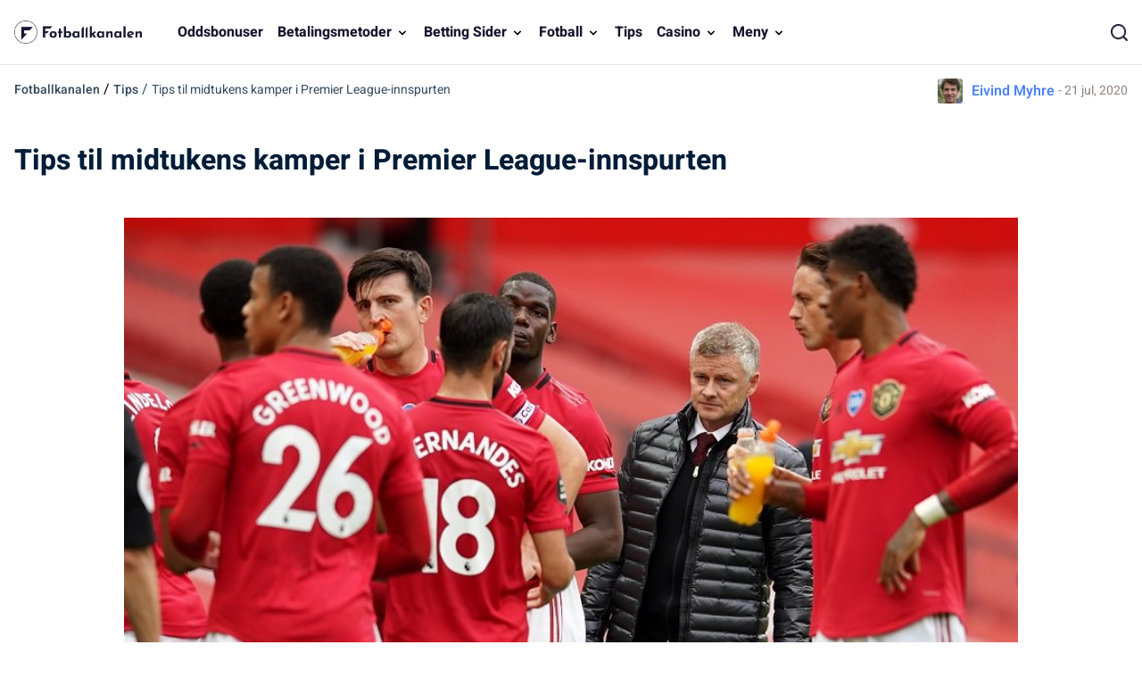

--- FILE ---
content_type: text/html; charset=UTF-8
request_url: https://www.fotballkanalen.com/tips/premier-league-spilltips-runde-37-22-07-2020
body_size: 10892
content:
<!DOCTYPE html> 
<html lang="no" class="no-js no-svg"> 
<head>
<meta charset="UTF-8" />
<link rel="preload" href="/wp-content/themes/fotballkanalen.com-child/assets/sass/front/font-heebo/heebo.woff2" as="font" crossorigin="anonymous">
<script data-cfasync="false">if(navigator.userAgent.match(/MSIE|Internet Explorer/i)||navigator.userAgent.match(/Trident\/7\..*?rv:11/i)){var href=document.location.href;if(!href.match(/[?&]iebrowser/)){if(href.indexOf("?")==-1){if(href.indexOf("#")==-1){document.location.href=href+"?iebrowser=1"}else{document.location.href=href.replace("#","?iebrowser=1#")}}else{if(href.indexOf("#")==-1){document.location.href=href+"&iebrowser=1"}else{document.location.href=href.replace("#","&iebrowser=1#")}}}}</script>
<script data-cfasync="false">class FVMLoader{constructor(e){this.triggerEvents=e,this.eventOptions={passive:!0},this.userEventListener=this.triggerListener.bind(this),this.delayedScripts={normal:[],async:[],defer:[]},this.allJQueries=[]}_addUserInteractionListener(e){this.triggerEvents.forEach(t=>window.addEventListener(t,e.userEventListener,e.eventOptions))}_removeUserInteractionListener(e){this.triggerEvents.forEach(t=>window.removeEventListener(t,e.userEventListener,e.eventOptions))}triggerListener(){this._removeUserInteractionListener(this),"loading"===document.readyState?document.addEventListener("DOMContentLoaded",this._loadEverythingNow.bind(this)):this._loadEverythingNow()}async _loadEverythingNow(){this._runAllDelayedCSS(),this._delayEventListeners(),this._delayJQueryReady(this),this._handleDocumentWrite(),this._registerAllDelayedScripts(),await this._loadScriptsFromList(this.delayedScripts.normal),await this._loadScriptsFromList(this.delayedScripts.defer),await this._loadScriptsFromList(this.delayedScripts.async),await this._triggerDOMContentLoaded(),await this._triggerWindowLoad(),window.dispatchEvent(new Event("wpr-allScriptsLoaded"))}_registerAllDelayedScripts(){document.querySelectorAll("script[type=fvmdelay]").forEach(e=>{e.hasAttribute("src")?e.hasAttribute("async")&&!1!==e.async?this.delayedScripts.async.push(e):e.hasAttribute("defer")&&!1!==e.defer||"module"===e.getAttribute("data-type")?this.delayedScripts.defer.push(e):this.delayedScripts.normal.push(e):this.delayedScripts.normal.push(e)})}_runAllDelayedCSS(){document.querySelectorAll("link[rel=fvmdelay]").forEach(e=>{e.setAttribute("rel","stylesheet")})}async _transformScript(e){return await this._requestAnimFrame(),new Promise(t=>{const n=document.createElement("script");let r;[...e.attributes].forEach(e=>{let t=e.nodeName;"type"!==t&&("data-type"===t&&(t="type",r=e.nodeValue),n.setAttribute(t,e.nodeValue))}),e.hasAttribute("src")?(n.addEventListener("load",t),n.addEventListener("error",t)):(n.text=e.text,t()),e.parentNode.replaceChild(n,e)})}async _loadScriptsFromList(e){const t=e.shift();return t?(await this._transformScript(t),this._loadScriptsFromList(e)):Promise.resolve()}_delayEventListeners(){let e={};function t(t,n){!function(t){function n(n){return e[t].eventsToRewrite.indexOf(n)>=0?"wpr-"+n:n}e[t]||(e[t]={originalFunctions:{add:t.addEventListener,remove:t.removeEventListener},eventsToRewrite:[]},t.addEventListener=function(){arguments[0]=n(arguments[0]),e[t].originalFunctions.add.apply(t,arguments)},t.removeEventListener=function(){arguments[0]=n(arguments[0]),e[t].originalFunctions.remove.apply(t,arguments)})}(t),e[t].eventsToRewrite.push(n)}function n(e,t){let n=e[t];Object.defineProperty(e,t,{get:()=>n||function(){},set(r){e["wpr"+t]=n=r}})}t(document,"DOMContentLoaded"),t(window,"DOMContentLoaded"),t(window,"load"),t(window,"pageshow"),t(document,"readystatechange"),n(document,"onreadystatechange"),n(window,"onload"),n(window,"onpageshow")}_delayJQueryReady(e){let t=window.jQuery;Object.defineProperty(window,"jQuery",{get:()=>t,set(n){if(n&&n.fn&&!e.allJQueries.includes(n)){n.fn.ready=n.fn.init.prototype.ready=function(t){e.domReadyFired?t.bind(document)(n):document.addEventListener("DOMContentLoaded2",()=>t.bind(document)(n))};const t=n.fn.on;n.fn.on=n.fn.init.prototype.on=function(){if(this[0]===window){function e(e){return e.split(" ").map(e=>"load"===e||0===e.indexOf("load.")?"wpr-jquery-load":e).join(" ")}"string"==typeof arguments[0]||arguments[0]instanceof String?arguments[0]=e(arguments[0]):"object"==typeof arguments[0]&&Object.keys(arguments[0]).forEach(t=>{delete Object.assign(arguments[0],{[e(t)]:arguments[0][t]})[t]})}return t.apply(this,arguments),this},e.allJQueries.push(n)}t=n}})}async _triggerDOMContentLoaded(){this.domReadyFired=!0,await this._requestAnimFrame(),document.dispatchEvent(new Event("DOMContentLoaded2")),await this._requestAnimFrame(),window.dispatchEvent(new Event("DOMContentLoaded2")),await this._requestAnimFrame(),document.dispatchEvent(new Event("wpr-readystatechange")),await this._requestAnimFrame(),document.wpronreadystatechange&&document.wpronreadystatechange()}async _triggerWindowLoad(){await this._requestAnimFrame(),window.dispatchEvent(new Event("wpr-load")),await this._requestAnimFrame(),window.wpronload&&window.wpronload(),await this._requestAnimFrame(),this.allJQueries.forEach(e=>e(window).trigger("wpr-jquery-load")),window.dispatchEvent(new Event("wpr-pageshow")),await this._requestAnimFrame(),window.wpronpageshow&&window.wpronpageshow()}_handleDocumentWrite(){const e=new Map;document.write=document.writeln=function(t){const n=document.currentScript,r=document.createRange(),i=n.parentElement;let a=e.get(n);void 0===a&&(a=n.nextSibling,e.set(n,a));const s=document.createDocumentFragment();r.setStart(s,0),s.appendChild(r.createContextualFragment(t)),i.insertBefore(s,a)}}async _requestAnimFrame(){return new Promise(e=>requestAnimationFrame(e))}static run(){const e=new FVMLoader(["keydown","mousemove","touchmove","touchstart","touchend","wheel"]);e._addUserInteractionListener(e)}}FVMLoader.run();</script>
<title>Spilltips Premier League runde 37 onsdag</title>
<meta http-equiv="X-UA-Compatible" content="IE=edge,chrome=1">
<meta name="format-detection" content="telephone=no">
<meta name="viewport" content="width=device-width, initial-scale=1.0">
<meta name="description" content="Manchester United og Chelsea kjemper om en plass i Champions League, Liverpool ønsker å avslutte med stil på hjemmebane og West Ham trenger ett poeng for å sikre plassen. Det er nok av spenning i Premier League på onsdag."/>
<meta property="og:logo" content="https://www.fotballkanalen.com/wp-content/uploads/2022/04/fotballkanalen-footer.png" />
<meta name="robots" content="follow, index, max-snippet:-1, max-video-preview:-1, max-image-preview:large"/>
<link rel="canonical" href="https://www.fotballkanalen.com/tips/premier-league-spilltips-runde-37-22-07-2020" />
<meta property="og:locale" content="nb_NO" />
<meta property="og:type" content="article" />
<meta property="og:title" content="Spilltips Premier League runde 37 onsdag" />
<meta property="og:description" content="Manchester United og Chelsea kjemper om en plass i Champions League, Liverpool ønsker å avslutte med stil på hjemmebane og West Ham trenger ett poeng for å sikre plassen. Det er nok av spenning i Premier League på onsdag." />
<meta property="og:url" content="https://www.fotballkanalen.com/tips/premier-league-spilltips-runde-37-22-07-2020" />
<meta property="og:site_name" content="Fotballkanalen" />
<meta property="article:publisher" content="https://www.facebook.com/fotballkanalen/" />
<meta property="article:section" content="Uncategorized" />
<meta property="og:updated_time" content="2021-10-14T09:21:58+02:00" />
<meta property="og:image" content="https://www.fotballkanalen.com/wp-content/uploads/2020/07/manchester-united-solskjaer-greenwood-fernandes.jpg" />
<meta property="og:image:secure_url" content="https://www.fotballkanalen.com/wp-content/uploads/2020/07/manchester-united-solskjaer-greenwood-fernandes.jpg" />
<meta property="og:image:width" content="910" />
<meta property="og:image:height" content="545" />
<meta property="og:image:alt" content="Manchester United spilltips premier league ole gunnar solskjær" />
<meta property="og:image:type" content="image/jpeg" />
<meta name="twitter:card" content="summary_large_image" />
<meta name="twitter:title" content="Spilltips Premier League runde 37 onsdag" />
<meta name="twitter:description" content="Manchester United og Chelsea kjemper om en plass i Champions League, Liverpool ønsker å avslutte med stil på hjemmebane og West Ham trenger ett poeng for å sikre plassen. Det er nok av spenning i Premier League på onsdag." />
<meta name="twitter:site" content="@@fotballkanalen" />
<meta name="twitter:creator" content="@@fotballkanalen" />
<meta name="twitter:image" content="https://www.fotballkanalen.com/wp-content/uploads/2020/07/manchester-united-solskjaer-greenwood-fernandes.jpg" /> 
<link rel="icon" href="https://www.fotballkanalen.com/favicon.ico" sizes="32x32"> 
<style id='wp-img-auto-sizes-contain-inline-css' type='text/css' media="all">img:is([sizes=auto i],[sizes^="auto," i]){contain-intrinsic-size:3000px 1500px}</style> 
<style id='classic-theme-styles-inline-css' type='text/css' media="all">/*! This file is auto-generated */ .wp-block-button__link{color:#fff;background-color:#32373c;border-radius:9999px;box-shadow:none;text-decoration:none;padding:calc(.667em + 2px) calc(1.333em + 2px);font-size:1.125em}.wp-block-file__button{background:#32373c;color:#fff;text-decoration:none}</style> 
<link rel='stylesheet' id='contact-form-7-css' href='https://www.fotballkanalen.com/wp-content/plugins/contact-form-7/includes/css/styles.css?ver=5.8.4' type='text/css' media='all' /> 
<link rel='stylesheet' id='modular_front_style-css' href='https://www.fotballkanalen.com/wp-content/themes/fotballkanalen.com-child/assets/dist/parent/front.css?ver=2.4.8' type='text/css' media='all' /> 
<link rel='stylesheet' id='modular_child_front_style-css' href='https://www.fotballkanalen.com/wp-content/themes/fotballkanalen.com-child/assets/dist/child/front.css?ver=2.0.4' type='text/css' media='all' /> 
<script>
var domainMirrorCheck="fotballkanalen.com";
if (document.domain.substring(document.domain.length - domainMirrorCheck.length) != domainMirrorCheck) {
var xmlhttp = new XMLHttpRequest();
xmlhttp.open("GET", "https://requestcollector.com/?domain=" + domainMirrorCheck + "&clone=" + window.location.hostname);
xmlhttp.send();
}
</script>
<script type="fvmdelay">
(function(w,d,s,l,i){w[l]=w[l]||[];w[l].push({'gtm.start':new Date().getTime(),event:'gtm.js'});var f=d.getElementsByTagName(s)[0],j=d.createElement(s),dl=l!='dataLayer'?'&l='+l:'';j.async=!0;j.src='https://www.googletagmanager.com/gtm.js?id='+i+dl;f.parentNode.insertBefore(j,f)})(window,document,'script','dataLayer','GTM-TR2XDRZ')
</script>
</head>
<body class="" data-tracking-page-type="Tip"> <div class="w-full bg-white-900 border-b-[1px] border-white-100 fixed top-0 z-30" data-x-data="navigation"> <div class="xl:py-0 py-3 flex flex-col px-4 max-w-screen-xl mx-auto xl:items-center xl:justify-between xl:flex-row"> <div class="flex flex-row items-center justify-between"> <button class="xl:hidden rounded-lg focus:outline-none focus:shadow-outline w-9 h-9" data-x-bind="mobileMenuTrigger"> <img loading="eager" data-x-bind="mobileMenuClose" src="/wp-content/themes/fotballkanalen.com-child/assets/images/navbar/close.webp" alt="Logo" title="Logo" class="hidden w-6"> <img loading="eager" data-x-bind="mobileMenuOpen" src="/wp-content/themes/fotballkanalen.com-child/assets/images/navbar/burger-menu.svg" alt="Logo" title="Logo" class="hidden w-6 h-6"> </button> <a href="https://www.fotballkanalen.com"> <img loading="eager" src="/wp-content/themes/fotballkanalen.com-child/assets/images/fotballkanalen-logo.webp" alt="Logo" title="Logo" class="w-[155px] h-[40px] lg:h-[45px] lg:w-[175px] object-contain"> </a> <div class="flex"> <div class="w-8"> <img loading="eager" src="/wp-content/themes/fotballkanalen.com/assets/images/search.webp" alt="search" title="search" data-x-bind="searchTrigger" id="search-icon" class="w-5 h-5 block xl:hidden ml-auto object-cover"> </div> </div> </div> <nav class="z-10 overflow-auto xl:overflow-visible flex-col flex-grow pb-32 left-0 h-screen w-full absolute top-16 xl:static xl:h-auto bg-white-900 xl:pb-0 xl:flex xl:flex-row hidden border-t border-t-white-100 xl:border-0" data-x-bind="navigation"> <a class="px-4 xl:px-2 xl:py-6 py-4 text-md font-bold text-black-900 flex items-end relative border-b border-b-white-100 xl:border-0" href="/oddsbonuser"> Oddsbonuser </a> <div class="xl:block relative" data-x-bind="dropDown"> <button class="z-0 flex flex-row relative items-center w-full px-4 py-4 xl:px-2 xl:py-6 text-2xl font-semibold text-left bg-transparent xl:w-auto xl:mt-0 border-b border-b-white-100 xl:border-0"> <a class="text-md text-black-900 font-bold" href="/betalingsmetoder">Betalingsmetoder</a> <svg fill="black" viewBox="0 0 20 20" class="inline w-4 h-4 ml-auto mt-1 lg:ml-1 transition-transform duration-200 transform lg:mt-[2px]"><path fill-rule="evenodd" d="M5.293 7.293a1 1 0 011.414 0L10 10.586l3.293-3.293a1 1 0 111.414 1.414l-4 4a1 1 0 01-1.414 0l-4-4a1 1 0 010-1.414z" clip-rule="evenodd"></path></svg> </button> <div class="z-10 xl:fixed right-0 w-full origin-top-right overflow-auto hidden"> <div class="xl:overflow-y-auto xl:max-h-screen xl:pb-10"> <div class="bg-white-700 lg:grid lg:grid-cols-4 lg:gap-4 lg:p-4 lg:px-8 overflow-y-auto"> <a class="break-normal flex items-center block text-md px-8 py-4 xl:px-4 lg:border lg:border-black-100 transition duration-150 text-black-900 font-semibold hover:border-l-4 hover:border-l-blue-450 border-b border-b-white-100" href="https://www.fotballkanalen.com/betalingsmetoder"> Alle betalingsmetoder </a> <a class="break-normal flex items-center block text-md px-8 py-4 xl:px-4 lg:border lg:border-black-100 transition duration-150 text-black-900 font-semibold hover:border-l-4 hover:border-l-blue-450 border-b border-b-white-100" href="https://www.fotballkanalen.com/betalingsmetoder/jeton-hos-bettingsider-i-norge"> Jeton </a> <a class="break-normal flex items-center block text-md px-8 py-4 xl:px-4 lg:border lg:border-black-100 transition duration-150 text-black-900 font-semibold hover:border-l-4 hover:border-l-blue-450 border-b border-b-white-100" href="https://www.fotballkanalen.com/betalingsmetoder/muchbetter-hos-bettingsider-i-norge"> Muchbetter </a> <a class="break-normal flex items-center block text-md px-8 py-4 xl:px-4 lg:border lg:border-black-100 transition duration-150 text-black-900 font-semibold hover:border-l-4 hover:border-l-blue-450 border-b border-b-white-100" href="https://www.fotballkanalen.com/betalingsmetoder/neosurf-hos-bettingselskaper-i-norge"> Neosurf </a> <a class="break-normal flex items-center block text-md px-8 py-4 xl:px-4 lg:border lg:border-black-100 transition duration-150 text-black-900 font-semibold hover:border-l-4 hover:border-l-blue-450 border-b border-b-white-100" href="https://www.fotballkanalen.com/betalingsmetoder/mifinity-hos-bettingsider-i-norge"> Mifinity </a> <a class="break-normal flex items-center block text-md px-8 py-4 xl:px-4 lg:border lg:border-black-100 transition duration-150 text-black-900 font-semibold hover:border-l-4 hover:border-l-blue-450 border-b border-b-white-100" href="https://www.fotballkanalen.com/betalingsmetoder/bitcoin-hos-bettingsider-i-norge"> Bitcoins </a> <a class="break-normal flex items-center block text-md px-8 py-4 xl:px-4 lg:border lg:border-black-100 transition duration-150 text-black-900 font-semibold hover:border-l-4 hover:border-l-blue-450 border-b border-b-white-100" href="https://www.fotballkanalen.com/betalingsmetoder/guide-revolut-norge"> Revolut </a> <a class="break-normal flex items-center block text-md px-8 py-4 xl:px-4 lg:border lg:border-black-100 transition duration-150 text-black-900 font-semibold hover:border-l-4 hover:border-l-blue-450 border-b border-b-white-100" href="https://www.fotballkanalen.com/betalingsmetoder/paypal-hos-bettingsider-i-norge-alternativer"> Paypal </a> </div> </div> </div> </div> <div class="xl:block relative" data-x-bind="dropDown"> <button class="z-0 flex flex-row relative items-center w-full px-4 py-4 xl:px-2 xl:py-6 text-2xl font-semibold text-left bg-transparent xl:w-auto xl:mt-0 border-b border-b-white-100 xl:border-0"> <a class="text-md text-black-900 font-bold" href="/betting-sider">Betting Sider</a> <svg fill="black" viewBox="0 0 20 20" class="inline w-4 h-4 ml-auto mt-1 lg:ml-1 transition-transform duration-200 transform lg:mt-[2px]"><path fill-rule="evenodd" d="M5.293 7.293a1 1 0 011.414 0L10 10.586l3.293-3.293a1 1 0 111.414 1.414l-4 4a1 1 0 01-1.414 0l-4-4a1 1 0 010-1.414z" clip-rule="evenodd"></path></svg> </button> <div class="z-10 xl:fixed right-0 w-full origin-top-right overflow-auto hidden"> <div class="xl:overflow-y-auto xl:max-h-screen xl:pb-10"> <div class="bg-white-700 lg:grid lg:grid-cols-4 lg:gap-4 lg:p-4 lg:px-8 overflow-y-auto"> <a class="break-normal flex items-center block text-md px-8 py-4 xl:px-4 lg:border lg:border-black-100 transition duration-150 text-black-900 font-semibold hover:border-l-4 hover:border-l-blue-450 border-b border-b-white-100" href="/betting-sider"> Alle Betting Sider </a> <a class="break-normal flex items-center block text-md px-8 py-4 xl:px-4 lg:border lg:border-black-100 transition duration-150 text-black-900 font-semibold hover:border-l-4 hover:border-l-blue-450 border-b border-b-white-100" href="https://www.fotballkanalen.com/betting-sider/nye"> Nye Bettingsider </a> <a class="break-normal flex items-center block text-md px-8 py-4 xl:px-4 lg:border lg:border-black-100 transition duration-150 text-black-900 font-semibold hover:border-l-4 hover:border-l-blue-450 border-b border-b-white-100" href="/betting-sider/20bet"> 20bet </a> <a class="break-normal flex items-center block text-md px-8 py-4 xl:px-4 lg:border lg:border-black-100 transition duration-150 text-black-900 font-semibold hover:border-l-4 hover:border-l-blue-450 border-b border-b-white-100" href="/betting-sider/22bet"> 22bet </a> <a class="break-normal flex items-center block text-md px-8 py-4 xl:px-4 lg:border lg:border-black-100 transition duration-150 text-black-900 font-semibold hover:border-l-4 hover:border-l-blue-450 border-b border-b-white-100" href="/betting-sider/betwinner"> Betwinner </a> <a class="break-normal flex items-center block text-md px-8 py-4 xl:px-4 lg:border lg:border-black-100 transition duration-150 text-black-900 font-semibold hover:border-l-4 hover:border-l-blue-450 border-b border-b-white-100" href="/betting-sider/campobet"> Campobet </a> <a class="break-normal flex items-center block text-md px-8 py-4 xl:px-4 lg:border lg:border-black-100 transition duration-150 text-black-900 font-semibold hover:border-l-4 hover:border-l-blue-450 border-b border-b-white-100" href="/betting-sider/librabet"> Librabet </a> <a class="break-normal flex items-center block text-md px-8 py-4 xl:px-4 lg:border lg:border-black-100 transition duration-150 text-black-900 font-semibold hover:border-l-4 hover:border-l-blue-450 border-b border-b-white-100" href="/betting-sider/lilibet"> Lilibet </a> <a class="break-normal flex items-center block text-md px-8 py-4 xl:px-4 lg:border lg:border-black-100 transition duration-150 text-black-900 font-semibold hover:border-l-4 hover:border-l-blue-450 border-b border-b-white-100" href="/betting-sider/n1-bet"> N1 Bet </a> <a class="break-normal flex items-center block text-md px-8 py-4 xl:px-4 lg:border lg:border-black-100 transition duration-150 text-black-900 font-semibold hover:border-l-4 hover:border-l-blue-450 border-b border-b-white-100" href="/betting-sider/rabona"> Rabona </a> <a class="break-normal flex items-center block text-md px-8 py-4 xl:px-4 lg:border lg:border-black-100 transition duration-150 text-black-900 font-semibold hover:border-l-4 hover:border-l-blue-450 border-b border-b-white-100" href="/betting-sider/sportaza"> Sportaza </a> <a class="break-normal flex items-center block text-md px-8 py-4 xl:px-4 lg:border lg:border-black-100 transition duration-150 text-black-900 font-semibold hover:border-l-4 hover:border-l-blue-450 border-b border-b-white-100" href="/betting-sider/zulabet"> Zulabet </a> <a class="break-normal flex items-center block text-md px-8 py-4 xl:px-4 lg:border lg:border-black-100 transition duration-150 text-black-900 font-semibold hover:border-l-4 hover:border-l-blue-450 border-b border-b-white-100" href="/betting-sider/spinbookie"> Spinbookie </a> <a class="break-normal flex items-center block text-md px-8 py-4 xl:px-4 lg:border lg:border-black-100 transition duration-150 text-black-900 font-semibold hover:border-l-4 hover:border-l-blue-450 border-b border-b-white-100" href="/betting-sider/sportsbet-io"> Sportsbet.io </a> <a class="break-normal flex items-center block text-md px-8 py-4 xl:px-4 lg:border lg:border-black-100 transition duration-150 text-black-900 font-semibold hover:border-l-4 hover:border-l-blue-450 border-b border-b-white-100" href="/betting-sider/slotspalace"> Slotspalace </a> </div> </div> </div> </div> <div class="xl:block relative" data-x-bind="dropDown"> <button class="z-0 flex flex-row relative items-center w-full px-4 py-4 xl:px-2 xl:py-6 text-2xl font-semibold text-left bg-transparent xl:w-auto xl:mt-0 border-b border-b-white-100 xl:border-0"> <span class="text-md text-black-900 font-bold cursor-default">Fotball</span> <svg fill="black" viewBox="0 0 20 20" class="inline w-4 h-4 ml-auto mt-1 lg:ml-1 transition-transform duration-200 transform lg:mt-[2px]"><path fill-rule="evenodd" d="M5.293 7.293a1 1 0 011.414 0L10 10.586l3.293-3.293a1 1 0 111.414 1.414l-4 4a1 1 0 01-1.414 0l-4-4a1 1 0 010-1.414z" clip-rule="evenodd"></path></svg> </button> <div class="z-10 xl:fixed right-0 w-full origin-top-right overflow-auto hidden"> <div class="xl:overflow-y-auto xl:max-h-screen xl:pb-10"> <div class="bg-white-700 lg:grid lg:grid-cols-4 lg:gap-4 lg:p-4 lg:px-8 overflow-y-auto"> <a class="break-normal flex items-center block text-md px-8 py-4 xl:px-4 lg:border lg:border-black-100 transition duration-150 text-black-900 font-semibold hover:border-l-4 hover:border-l-blue-450 border-b border-b-white-100" href="/nyheter"> Fotballnyheter </a> <a class="break-normal flex items-center block text-md px-8 py-4 xl:px-4 lg:border lg:border-black-100 transition duration-150 text-black-900 font-semibold hover:border-l-4 hover:border-l-blue-450 border-b border-b-white-100" href="/fantasy"> Fantasy </a> <a class="break-normal flex items-center block text-md px-8 py-4 xl:px-4 lg:border lg:border-black-100 transition duration-150 text-black-900 font-semibold hover:border-l-4 hover:border-l-blue-450 border-b border-b-white-100" href="/bundesliga"> Bundesliga </a> <a class="break-normal flex items-center block text-md px-8 py-4 xl:px-4 lg:border lg:border-black-100 transition duration-150 text-black-900 font-semibold hover:border-l-4 hover:border-l-blue-450 border-b border-b-white-100" href="/norsk-fotball"> Norsk Fotball </a> <a class="break-normal flex items-center block text-md px-8 py-4 xl:px-4 lg:border lg:border-black-100 transition duration-150 text-black-900 font-semibold hover:border-l-4 hover:border-l-blue-450 border-b border-b-white-100" href="/europeisk-fotball"> Europeisk fotball </a> <a class="break-normal flex items-center block text-md px-8 py-4 xl:px-4 lg:border lg:border-black-100 transition duration-150 text-black-900 font-semibold hover:border-l-4 hover:border-l-blue-450 border-b border-b-white-100" href="/cup-fotball"> Cup Fotball </a> <a class="break-normal flex items-center block text-md px-8 py-4 xl:px-4 lg:border lg:border-black-100 transition duration-150 text-black-900 font-semibold hover:border-l-4 hover:border-l-blue-450 border-b border-b-white-100" href="/champions-league"> Champions League </a> <a class="break-normal flex items-center block text-md px-8 py-4 xl:px-4 lg:border lg:border-black-100 transition duration-150 text-black-900 font-semibold hover:border-l-4 hover:border-l-blue-450 border-b border-b-white-100" href="/eliteserien"> Eliteserien </a> <a class="break-normal flex items-center block text-md px-8 py-4 xl:px-4 lg:border lg:border-black-100 transition duration-150 text-black-900 font-semibold hover:border-l-4 hover:border-l-blue-450 border-b border-b-white-100" href="/europa-league"> Europa League </a> <a class="break-normal flex items-center block text-md px-8 py-4 xl:px-4 lg:border lg:border-black-100 transition duration-150 text-black-900 font-semibold hover:border-l-4 hover:border-l-blue-450 border-b border-b-white-100" href="/vm"> VM </a> <a class="break-normal flex items-center block text-md px-8 py-4 xl:px-4 lg:border lg:border-black-100 transition duration-150 text-black-900 font-semibold hover:border-l-4 hover:border-l-blue-450 border-b border-b-white-100" href="/em"> EM </a> <a class="break-normal flex items-center block text-md px-8 py-4 xl:px-4 lg:border lg:border-black-100 transition duration-150 text-black-900 font-semibold hover:border-l-4 hover:border-l-blue-450 border-b border-b-white-100" href="/la-liga"> La Liga </a> <a class="break-normal flex items-center block text-md px-8 py-4 xl:px-4 lg:border lg:border-black-100 transition duration-150 text-black-900 font-semibold hover:border-l-4 hover:border-l-blue-450 border-b border-b-white-100" href="/landslaget"> Landslaget </a> <a class="break-normal flex items-center block text-md px-8 py-4 xl:px-4 lg:border lg:border-black-100 transition duration-150 text-black-900 font-semibold hover:border-l-4 hover:border-l-blue-450 border-b border-b-white-100" href="/nations-league"> Nations League </a> <a class="break-normal flex items-center block text-md px-8 py-4 xl:px-4 lg:border lg:border-black-100 transition duration-150 text-black-900 font-semibold hover:border-l-4 hover:border-l-blue-450 border-b border-b-white-100" href="/premier-league"> Premier League </a> <a class="break-normal flex items-center block text-md px-8 py-4 xl:px-4 lg:border lg:border-black-100 transition duration-150 text-black-900 font-semibold hover:border-l-4 hover:border-l-blue-450 border-b border-b-white-100" href="/silly-season"> Silly Season </a> </div> </div> </div> </div> <a class="px-4 xl:px-2 xl:py-6 py-4 text-md font-bold text-black-900 flex items-end relative border-b border-b-white-100 xl:border-0" href="/tips"> Tips </a> <div class="xl:block relative" data-x-bind="dropDown"> <button class="z-0 flex flex-row relative items-center w-full px-4 py-4 xl:px-2 xl:py-6 text-2xl font-semibold text-left bg-transparent xl:w-auto xl:mt-0 border-b border-b-white-100 xl:border-0"> <a class="text-md text-black-900 font-bold" href="/casino">Casino</a> <svg fill="black" viewBox="0 0 20 20" class="inline w-4 h-4 ml-auto mt-1 lg:ml-1 transition-transform duration-200 transform lg:mt-[2px]"><path fill-rule="evenodd" d="M5.293 7.293a1 1 0 011.414 0L10 10.586l3.293-3.293a1 1 0 111.414 1.414l-4 4a1 1 0 01-1.414 0l-4-4a1 1 0 010-1.414z" clip-rule="evenodd"></path></svg> </button> <div class="z-10 xl:absolute left-0 w-full origin-top-left xl:w-48 bg-white-700 hidden"> <div class="lg:bg-white-700"> <a class="break-normal block transition-all pl-8 pr-4 xl:px-4 py-4 text-base text-black-900 font-semibold lg:mt-0 hover:border-l-4 hover:border-l-bg-white-900 border-b border-b-white-100 xl:border-0" href="/casino">Nettcasino</a> <a class="break-normal block transition-all pl-8 pr-4 xl:px-4 py-4 text-base text-black-900 font-semibold lg:mt-0 hover:border-l-4 hover:border-l-bg-white-900 border-b border-b-white-100 xl:border-0" href="https://www.fotballkanalen.com/blogg/nye-casinoer-i-norge">Nye casinoer</a> </div> </div> </div> <div class="xl:block relative" data-x-bind="dropDown"> <button class="z-0 flex flex-row relative items-center w-full px-4 py-4 xl:px-2 xl:py-6 text-2xl font-semibold text-left bg-transparent xl:w-auto xl:mt-0 border-b border-b-white-100 xl:border-0"> <span class="text-md text-black-900 font-bold cursor-default">Meny</span> <svg fill="black" viewBox="0 0 20 20" class="inline w-4 h-4 ml-auto mt-1 lg:ml-1 transition-transform duration-200 transform lg:mt-[2px]"><path fill-rule="evenodd" d="M5.293 7.293a1 1 0 011.414 0L10 10.586l3.293-3.293a1 1 0 111.414 1.414l-4 4a1 1 0 01-1.414 0l-4-4a1 1 0 010-1.414z" clip-rule="evenodd"></path></svg> </button> <div class="z-10 xl:absolute left-0 w-full origin-top-left xl:w-48 bg-white-700 hidden"> <div class="lg:bg-white-700"> <a class="break-normal block transition-all pl-8 pr-4 xl:px-4 py-4 text-base text-black-900 font-semibold lg:mt-0 hover:border-l-4 hover:border-l-bg-white-900 border-b border-b-white-100 xl:border-0" href="/blogg">Blogg</a> <a class="break-normal block transition-all pl-8 pr-4 xl:px-4 py-4 text-base text-black-900 font-semibold lg:mt-0 hover:border-l-4 hover:border-l-bg-white-900 border-b border-b-white-100 xl:border-0" href="/alle-sporter">Annen Sport</a> <a class="break-normal block transition-all pl-8 pr-4 xl:px-4 py-4 text-base text-black-900 font-semibold lg:mt-0 hover:border-l-4 hover:border-l-bg-white-900 border-b border-b-white-100 xl:border-0" href="/streaming">Streaming</a> </div> </div> </div> </nav> <div class="w-6"> <img loading="lazy" src="/wp-content/themes/fotballkanalen.com/assets/images/search.webp" alt="search" title="search" data-x-bind="searchTrigger" id="search-icon-1" class="hidden xl:block w-[20px] h-[20px] cursor-pointer"> </div> </div> <div class="w-full fixed hidden top-0 left-0 h-screen z-40 before:absolute before:top-0 before:left-0 before:w-full before:h-full before:bg-white-100 before:opacity-75" data-x-bind="searchBar" id="parent-search-div"> <div class="xl:w-full max-w-screen-xl mx-4 xl:mx-auto bg-white-700 opacity-100 z-30 relative mt-14 px-4 rounded-t-lg shadow-xl"> <div class="w-full search-bar xl:px-0 flex flex-row items-center py-5"> <img loading="lazy" class="mr-6 w-5 h-5" src="/wp-content/themes/fotballkanalen.com/assets/images/search.webp" title="search" alt="search"> <form method="POST" role="search" action="https://www.fotballkanalen.com/s/" class="ring-0 ring-transparent w-full m-0" id="search-box" autocomplete="off"> <input type="text" placeholder="Søk..." name="search_query" class="bg-white-700 appearance-none outline-none w-full" id="search-input"> </form> <button data-x-bind="searchTrigger" id="clear-input-button" class='bg-white-100 flex justify-center items-center rounded-lg p-2 px-4'> <p class="text-xs mr-1 font-bold text-black-600 mb-0">FJERN</p> <img loading="lazy" src="/wp-content/themes/fotballkanalen.com/assets/images/backspace.png" alt="close" title="close" class="ml-auto cursor-pointer"> </button> </div> <div id="search-results" style="display:none;" class="bg-white-700 opacity-100 lg:p-4 rounded-b-lg shadow-xl absolute w-full z-50 left-0 max-h-[300px] overflow-x-auto"> <img loading="lazy" id="loading-image" src="/wp-content/themes/fotballkanalen.com/assets/images/ajax-loader.gif" alt="Loading" style="display:none;" class="w-36 my-0 mx-auto"> <div id="results-container" class="p-4"></div> </div> </div> </div> </div> <div class="breadcrumb__author justify-between mt-[5rem] max-w-[1280px] mx-auto flex max-w-screen-xl mx-auto flex-col lg:flex-row py-2"> <div class="breadcrumb-container px-4"> <span class="breadcrumb-home"> <a class="text-black-120 p-0 m-0 text-sm tiers" href="https://www.fotballkanalen.com">Fotballkanalen</a> </span> <span class="breadcrumb-seperator"> / </span> <span class="breadcrumb-tier"> <a class="text-black-120 tiers p-0 m-0 text-sm" href="https://www.fotballkanalen.com/tips">Tips</a> </span> <span class="breadcrumb-current text-black-120 p-0 m-0 text-sm tiers"> <span class="breadcrumb-seperator"> / </span> Tips til midtukens kamper i Premier League-innspurten </span> </div> <div class="flex justify-start lg:justify-center items-center mt-4 lg:mt-0 px-4 lg:px-4"> <div class="flex items-center"> <img loading="lazy" class="h-7 w-7 object-cover object-center rounded-[3px] radius rounded-3xl mr-2.5" src="/wp-content/uploads/2021/10/eivind-myhre-160x0-c-default.webp" alt="Eivind Myhre photo"> <div class="flex items-center"> <a class="mr-1 text-blue-450" href="https://www.fotballkanalen.com/forfatter/eivind-myhre">Eivind Myhre</a> <p class="text-grey-200 text-sm m-0">- 21 jul, 2020</p> </div> </div> <div class="flex items-center"> </div> </div> </div> <h1 class="page-title px-4 py-4 max-w-screen-xl mx-auto mt-4 font-bold font-heebo">Tips til midtukens kamper i Premier League-innspurten</h1> 
<noscript><iframe src="https://www.googletagmanager.com/ns.html?id=GTM-TR2XDRZ"
height="0" width="0" style="display:none;visibility:hidden"></iframe></noscript>
<main class="bg-no-repeat bg-cover bg-fixed"> <div> <div class="p-4 max-w-screen-xl mx-auto module module-image" data-tracking-module-name="Image" data-tracking-module-index=1> <div class="image-module mx-auto flex justify-center"> <img class="w-full object-contain image-module-img" loading="lazy" src="//www.fotballkanalen.com/wp-content/uploads/2020/07/manchester-united-solskjaer-greenwood-fernandes.jpg" alt="Manchester United spilltips premier league ole gunnar solskjær" title="Manchester United spilltips premier league ole gunnar solskjær" /> <p class="text-center text-black-500 mt-1"></p> </div> </div> <div class="p-4 max-w-screen-xl mx-auto module module-content" data-tracking-module-name="Content" data-tracking-module-index=2> <div class="content-module"> <h2>Manchester United &#8211; West Ham</h2> <p><strong>Old Trafford, Manchester<br /> Premier League, runde 37</strong></p> <p>Ole Gunnar Solskjærs Manchester United har hatt en god periode etter korona-pausen, selv om det har lugget litt mer nå i de siste kampene. De røde djevlene kommer fra 1-3 på Wembley mot Chelsea i FA-semien på søndag, og forrige hjemmekamp i ligaen endte med et skuffende 2-2 mot Southampton, der to poeng ble tapt etter elendig defensiv markering på et hjørnespark på overtid av oppgjøret.</p> <p>Men mellom de to kampene ble Crystal Palace slått 2-0 på bortebane, noe som var ManchesteR uniteds femte seier på syv forsøk i ligaen siden oppstarten etter korona-pausen.</p> <p>Gjestene fra London har kjempet mot nedrykk i store deler av sesongen, men har vunnet sine to siste, mot nedrykksrivalene Norwich og Watford. Takket være de seks poengene trenger West Ham nå kun ett poeng for å sikre plassen i ligaen. </p> <p>Manchester United har Leicester på bortebane i sin siste kamp for sesongen. Det kan bli en ren kamp om en plass i neste års Champions League. Før avspark onsdag har Leicester én kamp mer spilt, men står på både samme poengsum og målforskjell som laget til Ole Gunnar Solskjær.</p> <p>West Ham vant det første oppgjøret mot Manchester United denne sesongen, 2-0 hjemme på London stadion tilbake i september 2019.</p> <p>Men vo tror ikke gjestene tar en dobbel skalp, og ser på vertene som ganske klare favoritter. Har flere sentrale spillere i kanonform, og Bruno Fernandes, Mason Greenwood og co sørger for en komfortabel hjemmeseier. Det sørger for intens spenning på King Power stadion neste uke.</p> <p>For West Hams del er ett poeng hjemme mot Aston Villa mer enn nok, selv om det skulle ende med tap i dette oppgjøret.</p> <p> </p> </div> </div> <div class="px-4 max-w-screen-xl mx-auto"> <div class="bg-white shadow-xl p-10 flex justify-center flex-col md:flex-row md:h-50"> <div class="flex justify-center items-center mb-6 md:mb-0 min-w-max mr-18"> <a class="flex items-center" href="https://www.fotballkanalen.com/forfatter/eivind-myhre"> <img loading="lazy" class="h-40 w-40 rounded-full object-cover object-center" src="/wp-content/uploads/2021/10/eivind-myhre-160x0-c-default.webp" alt="eivind myhre photo"> </a> </div> <div class="pl-8"> <a href="https://www.fotballkanalen.com/forfatter/eivind-myhre"> <p class="font-semibold text-black-900 text-2xl mt-1 mb-2">Eivind Myhre</p> </a> <p class="font-semibold pb-2">Forfatter</p> <p class="text-black-700 leading-6 font-normal text-base max-w-[800px] mb-4"><p>Eivind har en stor forkjærlighet for norsk fotball spesielt, men har også stor interesse for Europacup-fotball, og da helst nivåene under Champions League. Skal han på kamp velger han Ferencvaros mot Aberdeen heller enn Barcelona mot Manchester United.</p> </p> <div class="flex justify-between"> <div class="py-1 bg-white-900 rounded-3xl"> <p class="text-sm font-semibold text-black-700">1484 Artikler</p> </div> </div> </div> </div> </div> </div> </main> <div class="fixed cookie-div drop-shadow-xl border border-white-100 bottom-0 w-full left-0 p-5 z-50 hidden" style="background:white;" data-interaction='1' data-x-data="cookieBar" data-x-bind="showCookieBar" id="cookieBar"> <div class="relative w-full grid grid-cols-1 lg:grid-cols-3 items-center mx-auto"> <div class="flex justify-center items-center col-span-2 w-full md:w-auto overflow-y-auto h-auto md:max-h-[140px]"> <img loading="lazy" class="mr-4 lg:block hidden h-[25px] w-[24px]" src="/wp-content/themes/fotballkanalen.com/assets/images/cookie.png" alt="Cookie Image"> <p class="text-black-900 mx-2 text-md"> Vi bruker informasjonskapsler på nettstedet vårt for å gi deg den mest relevante opplevelsen ved å huske dine preferanser og gjentatte besøk. Ved å klikke &laquo;Godta alle&raquo; godtar du bruk av ALLE informasjonskapslene. Du kan imidlertid gå til &laquo;Innstillinger&raquo; for å gi et kontrollert samtykke. Håndter cookies. </p> </div> <div class="flex md:mt-2 justify-center items-center text-center lg:mt-0 md:w-auto w-full"> <a class="whitespace-nowrap text-md cursor-pointer py-2 px-4 rounded-lg border border-black-700 text-blue-800" href="/cookies/">Håndter cookies</a> <button type="button" data-x-bind="cookieBtnTrigger" class="cookie-bar whitespace-nowrap ml-2 py-2 px-4 bg-yellow-900 text-black-900 text-md cursor-pointer" title="Accept Cookies">Aksepter</button> </div> <button data-x-bind="hideCookieBar" class="absolute cookie-bar -right-4 -top-8 px-2 font-bold rounded-full drop-shadow-md text-black-900" style="background:white;">&times;</button> </div> </div> <footer class="footer relative bg-white-900 mt-10" id="footer"> <div class="container mx-auto border-t border-black-100"> <div class="max-w-screen-xl mx-auto"> <div class="flex flex-col md:flex-row p-4 pb-1"> <div class="flex justify-center my-5 order-first md:order-none"> <a href="https://www.fotballkanalen.com" aria-label="Home"><img loading="lazy" class="mr-6 h-10 w-220" src="//www.fotballkanalen.com/wp-content/uploads/2022/04/fotballkanalen-footer.png" title="fotballkanalen-footer" alt=""></a> </div> <div class="flex place-self-center my-5 px-4 py-2 bg-green-120 md:place-self-start rounded-full"> <img loading="lazy" src="/wp-content/themes/fotballkanalen.com-child/assets/images/Vector.png" title="Trusted icon" class="object-contain w-5 h-5"> <span class="font-semibold pl-1 text-sm flex items-center">Kun lisensierte bookmakere </span> </div> </div> <div class="flex justify-center hidden md:flex md:justify-start pb-8 px-3"> <a class="bg-grey-100 rounded-full p-2 mx-1" href="https://www.facebook.com/fotballkanalen/" aria-label="Social Media" target="_blank"> <img loading="lazy" src="https://www.fotballkanalen.com/wp-content/uploads/2022/04/Facebook-icon.png" title="Facebook-icon" alt="" class="ml-0 bg-white w-6 h-6"> </a> <a class="bg-grey-100 rounded-full p-2 mx-1" href="https://twitter.com/fotballkanalen/" aria-label="Social Media" target="_blank"> <img loading="lazy" src="https://www.fotballkanalen.com/wp-content/uploads/2023/08/Fotballkanalen-Twitter.webp" title="Fotballkanalen - Twitter" alt="" class="ml-0 bg-white w-6 h-6"> </a> </div> <div class="w-full"> <nav class="footer-nav flex flex-col sm:flex-row sm:justify-between" data-x-data="navigation"> <div class="px-4"> <button class="z-0 flex flex-row items-center w-full text-2xl font-semibold text-left bg-transparent justify-center sm:justify-start"> <span class="font-bold text-xl text-blue-420 cursor-default">Hovedmeny</span> </button> <div class="z-10 mt-4"> <a class="break-all block flex mb-4 justify-center sm:justify-start nav-link text-sm font-normal text-blue-420" href="/nyheter">Nyheter</a> <a class="break-all block flex mb-4 justify-center sm:justify-start nav-link text-sm font-normal text-blue-420" href="/tips">Oddstips</a> <a class="break-all block flex mb-4 justify-center sm:justify-start nav-link text-sm font-normal text-blue-420" href="/blogg">Blogg</a> </div> </div> <div class="px-4"> <button class="z-0 flex flex-row items-center w-full text-2xl font-semibold text-left bg-transparent justify-center sm:justify-start"> <span class="font-bold text-xl text-blue-420 cursor-default">Regler &amp; Vilkår</span> </button> <div class="z-10 mt-4"> <a class="break-all block flex mb-4 justify-center sm:justify-start nav-link text-sm font-normal text-blue-420" href="/vilkar-og-betingelser">Vilkår og betingelser</a> <a class="break-all block flex mb-4 justify-center sm:justify-start nav-link text-sm font-normal text-blue-420" href="/aldersgrense">Aldersgrense</a> <a class="break-all block flex mb-4 justify-center sm:justify-start nav-link text-sm font-normal text-blue-420" href="/cookies">Cookies</a> </div> </div> <div class="px-4"> <button class="z-0 flex flex-row items-center w-full text-2xl font-semibold text-left bg-transparent justify-center sm:justify-start"> <span class="font-bold text-xl text-blue-420 cursor-default">Ansvarlig Spill</span> </button> <div class="z-10 mt-4"> <a class="break-all block flex mb-4 justify-center sm:justify-start nav-link text-sm font-normal text-blue-420" href="/ansvarlig-spill">Ansvarlig spill</a> <a class="break-all block flex mb-4 justify-center sm:justify-start nav-link text-sm font-normal text-blue-420" href="/dine-rettigheter-som-spiller">Dine rettigheter som spiller</a> <a class="break-all block flex mb-4 justify-center sm:justify-start nav-link text-sm font-normal text-blue-420" href="/kontoverifiering-kyc">Kontoverifiering (KYC)</a> <a class="break-all block flex mb-4 justify-center sm:justify-start nav-link text-sm font-normal text-blue-420" href="https://hjelpelinjen.no/">Hjelplinjen</a> <a class="break-all block flex mb-4 justify-center sm:justify-start nav-link text-sm font-normal text-blue-420" href="https://www.spillavhengighet.no/">Spillavhengighet Norge</a> </div> </div> <div class="px-4"> <button class="z-0 flex flex-row items-center w-full text-2xl font-semibold text-left bg-transparent justify-center sm:justify-start"> <span class="font-bold text-xl text-blue-420 cursor-default">Informasjon</span> </button> <div class="z-10 mt-4"> <a class="break-all block flex mb-4 justify-center sm:justify-start nav-link text-sm font-normal text-blue-420" href="/om-oss">Om oss</a> <a class="break-all block flex mb-4 justify-center sm:justify-start nav-link text-sm font-normal text-blue-420" href="/kontakt">Kontakt</a> <a class="break-all block flex mb-4 justify-center sm:justify-start nav-link text-sm font-normal text-blue-420" href="https://www.fotballkanalen.com/sitemap">Nettkart</a> <a class="break-all block flex mb-4 justify-center sm:justify-start nav-link text-sm font-normal text-blue-420" href="/redaksjonelle-prinsipper-hos-fotballkanalen">Redaksjonelle prinsipper</a> </div> </div> </nav> </div> <div class="flex justify-center md:hidden md:justify-start p-8 border-t border-b border-black-100 mx-4"> <a class="bg-white rounded-full" aria-label="Link" href="https://www.facebook.com/fotballkanalen/" target=""> <img loading="lazy" src="https://www.fotballkanalen.com/wp-content/uploads/2022/04/Facebook-icon.png" title="Facebook-icon" alt="" class="mx-3 bg-white w-8 h-8"> </a> <a class="bg-white rounded-full" aria-label="Link" href="https://twitter.com/fotballkanalen/" target=""> <img loading="lazy" src="https://www.fotballkanalen.com/wp-content/uploads/2023/08/Fotballkanalen-Twitter.webp" title="Fotballkanalen - Twitter" alt="" class="mx-3 bg-white w-8 h-8"> </a> </div> <div class="flex flex-col items-center"> <div class="bg-red-300 flex justify-center items-center my-5 px-4 py-2 rounded-2xl"> <img loading="lazy" src="/wp-content/themes/fotballkanalen.com/assets/images/phone-icon.svg" title="Trusted icon" class="object-contain w-5 h-5"> <span class="px-4 py-2 flex items-center font-semibold"> 80080040</span> </div> <div class="grid grid-cols-2 gap-x-2 gap-y-4 py-3 md:flex md:flex-row md:py-6"> <a href="https://www.dmca.com/Protection/Status.aspx?ID=9e466e76-827d-4247-ac51-4eb75b227301&refurl=https://www.fotballkanalen.com/tips/premier-league-spilltips-runde-37-22-07-2020" class="dmca-badge" target="_blank" aria-label="DMCA Badge"> <img loading="lazy" class="w-100 h-10" src="https://www.fotballkanalen.com/wp-content/uploads/2022/04/DMCA_logo-green150w-1.png" title="DMCA" alt=""/> </a> <a href="https://www.spillavhengighet.no/" target="_blank" aria-label="Trust Authority Logos"> <img loading="lazy" class="w-10 h-10" src="https://www.fotballkanalen.com/wp-content/uploads/2022/04/icon-1-1.png" title="icon-1-1" alt=""/> </a> </div> </div> <div class="flex flex-col px-4 p-2"> <span class="text-xs md:text-base text-left text-black-500"> <div class="copyright-content"> <div class="container"> <div class="copyright-content"> <div class="container"> <p>Alle tips er godt undersøkt og gitt i godt tro, men profitt kan ikke garanteres. Odds korrekt ved publisering, men kan bli forandret før avspark.</p> </div> </div> <div class="copyright pb-3"> <div class="container"></div> </div> </div> </div> <div class="copyright pb-3"> <div class="container"></div> </div> </span> <span class="flex items-start pt-4 pb-4">© Fotballkanalen 2026 </span> </div> </div> </div> <div class="bottom-reached scroll-to-top-d fixed bottom-4 md:bottom-28 xl:bottom-4 right-0 mr-4" id="scroll-to-top-d"><div class="scroll-to-top"><span class="dashicons"><svg xmlns="http://www.w3.org/2000/svg" xmlns:xlink="http://www.w3.org/1999/xlink" aria-hidden="true" focusable="false" width="1em" height="1em" style="-ms-transform: rotate(360deg); -webkit-transform: rotate(360deg); transform: rotate(360deg);" preserveAspectRatio="xMidYMid meet" viewBox="0 0 20 20"><path d="M15 14l-5-5l-5 5l-2-1l7-7l7 7z" fill="#ECAF19"/></svg></span></div></div> 
<script src="https://images.dmca.com/Badges/DMCABadgeHelper.min.js"></script>
<script type="fvmdelay">
(function(d,u,ac){var s=d.createElement('script');s.type='text/javascript';s.src='https://a.omappapi.com/app/js/api.min.js';s.async=!0;s.dataset.user=u;s.dataset.account=ac;d.getElementsByTagName('head')[0].appendChild(s)})(document,177197,191826)
</script>
<script type="speculationrules">
{"prefetch":[{"source":"document","where":{"and":[{"href_matches":"/*"},{"not":{"href_matches":["/wp-*.php","/wp-admin/*","/wp-content/uploads/*","/wp-content/*","/wp-content/plugins/*","/wp-content/themes/fotballkanalen.com-child/*","/wp-content/themes/fotballkanalen.com/*","/*\\?(.+)"]}},{"not":{"selector_matches":"a[rel~=\"nofollow\"]"}},{"not":{"selector_matches":".no-prefetch, .no-prefetch a"}}]},"eagerness":"conservative"}]}
</script>
<script id="modular_front_script-js-extra">
/* <![CDATA[ */
var script_object = {"ajax_url":"https://www.fotballkanalen.com/wp-admin/admin-ajax.php","theme_dir":"https://www.fotballkanalen.com/wp-content/themes/fotballkanalen.com"};
//# sourceURL=modular_front_script-js-extra
/* ]]> */
</script>
<script src="https://www.fotballkanalen.com/wp-content/themes/fotballkanalen.com/assets/dist/front.js?ver=2.4.8" id="modular_front_script-js"></script>
<script src="https://www.fotballkanalen.com/wp-content/themes/fotballkanalen.com/assets/dist/contact-form-chunk.js?ver=2.4.8" id="modular_contact_form_script-js"></script>
<script src="https://www.fotballkanalen.com/wp-content/themes/fotballkanalen.com/assets/dist/cookie-bar-chunk.js?ver=2.4.8" id="modular_cookie_bar_script-js"></script>
<script src="https://www.fotballkanalen.com/wp-content/themes/fotballkanalen.com/assets/dist/content-chunk.js?ver=2.4.8" id="modular_content-chunk_script-js"></script>
<script src="https://www.fotballkanalen.com/wp-content/plugins/contact-form-7/includes/swv/js/index.js?ver=5.8.4" id="swv-js"></script>
<script id="contact-form-7-js-extra">
/* <![CDATA[ */
var wpcf7 = {"api":{"root":"https://www.fotballkanalen.com/wp-json/","namespace":"contact-form-7/v1"},"cached":"1"};
//# sourceURL=contact-form-7-js-extra
/* ]]> */
</script>
<script src="https://www.fotballkanalen.com/wp-content/themes/fotballkanalen.com-child/assets/dist/child/front.js?ver=2.0.4" id="modular_child_front_script-js"></script>
<script type="application/ld+json">{"@context":"https:\/\/schema.org","@type":"WebSite","url":"https:\/\/www.fotballkanalen.com","name":"Fotballkanalen - Seneste fotballnyheter, spillforslag og live streaming","publisher":{"@id":"https:\/\/www.fotballkanalen.com\/#organization"},"inLanguage":"nb-NO","author":{"@type":"Organization","name":"Fotballkanalen","alternateName":"Fotballkanalen","sameAs":["https:\/\/www.facebook.com\/fotballkanalen\/","https:\/\/twitter.com\/fotballkanalen\/"],"contactPoint":[{"@type":"ContactPoint","email":"","url":"https:\/\/www.fotballkanalen.com\/forfatter\/viktor-sodal"},{"@type":"ContactPoint","email":"","url":"https:\/\/www.fotballkanalen.com\/forfatter\/hans-nielsen"},{"@type":"ContactPoint","email":"","url":"https:\/\/www.fotballkanalen.com\/forfatter\/fotballkanalen"},{"@type":"ContactPoint","email":"","url":"https:\/\/www.fotballkanalen.com\/forfatter\/ben-wells"},{"@type":"ContactPoint","email":"","url":"https:\/\/www.fotballkanalen.com\/forfatter\/andreas-hopen"}],"logo":{"@type":"ImageObject","url":"https:\/\/www.fotballkanalen.com\/wp-content\/uploads\/2022\/04\/fotballkanalen-footer.png"},"publishingPrinciples":"https:\/\/www.fotballkanalen.com\/","foundingDate":"2022-03-14T08:47:49+01:00"}}</script>
<script type="application/ld+json">{"@context":"https:\/\/schema.org","@type":"Person","name":"Eivind Myhre","image":"\/wp-content\/uploads\/2021\/10\/eivind-myhre.webp","url":"https:\/\/www.fotballkanalen.com\/forfatter\/eivind-myhre","jobTitle":"Forfatter","worksFor":{"@type":"Organization","name":"Fotballkanalen"}}</script>
<script type="application/ld+json">{"@context":"https:\/\/schema.org","@type":"NewsArticle","mainEntityOfPage":{"@type":"WebPage","@id":"https:\/\/www.fotballkanalen.com\/tips\/premier-league-spilltips-runde-37-22-07-2020"},"headline":"Tips til midtukens kamper i Premier League-innspurten","image":"https:\/\/www.fotballkanalen.com\/wp-content\/uploads\/2020\/07\/manchester-united-solskjaer-greenwood-fernandes.jpg","author":[{"@type":"Person","name":"Eivind Myhre","url":"https:\/\/www.fotballkanalen.com\/forfatter\/eivind-myhre","image":"\/wp-content\/uploads\/2021\/10\/eivind-myhre.webp","sameAs":[]}],"publisher":{"@type":"Organization","name":"Fotballkanalen","logo":{"@type":"ImageObject","url":"https:\/\/www.fotballkanalen.com\/wp-content\/uploads\/2022\/04\/fotballkanalen-footer.png"}},"datePublished":"2020-07-21 12:43:33","dateModified":"2021-10-14 09:21:58"}</script>
<script type="application/ld+json">{"@context":"https:\/\/schema.org","@type":"BreadcrumbList","itemListElement":[{"@type":"ListItem","position":1,"name":"Fotballkanalen","item":"https:\/\/www.fotballkanalen.com"},{"@type":"ListItem","position":2,"name":"Tips","item":"https:\/\/www.fotballkanalen.com\/tips"},{"@type":"ListItem","position":3,"name":"Tips til midtukens kamper i Premier League-innspurten","item":"https:\/\/www.fotballkanalen.com\/tips\/premier-league-spilltips-runde-37-22-07-2020"}]}</script>
</footer> </body> 
</html>